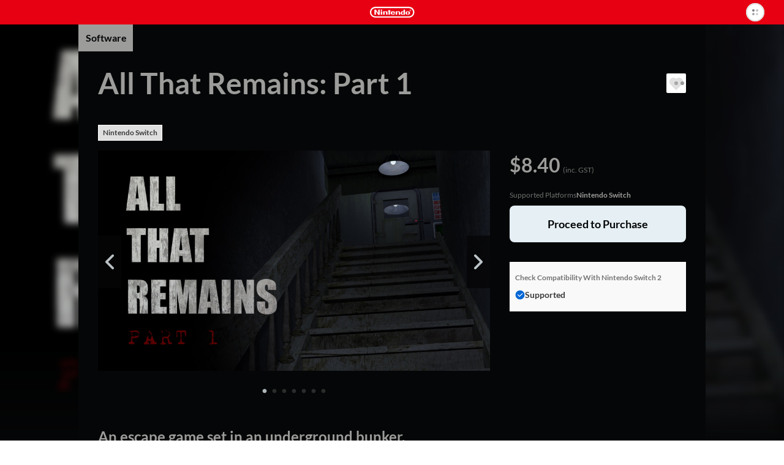

--- FILE ---
content_type: text/html; charset=utf-8
request_url: https://ec.nintendo.com/AU/en/titles/70010000070014
body_size: 17694
content:
<!DOCTYPE html>
<html lang="en">
  <script>
    /*!
     * License List
     *  https://ec.nintendo.com/license/c/3rdpartylicenses-long.txt
     */
</script>

  <head
    prefix="og: http://ogp.me/ns# fb: http://ogp.me/ns/fb# product: http://ogp.me/ns/product#"
  >
    <meta charset="utf-8" />
<meta name="viewport" content="width=device-width" />
<meta name="format-detection" content="telephone=no" />
<meta name='theme-color' content='#e60012' />
 <script>
    (function () {
        var userAgent = navigator.userAgent.toLocaleLowerCase();

        if (userAgent.indexOf('msie') >= 0 || userAgent.indexOf('trident') >= 0) {
            location.href = '/browser_unsupported';
        }
    })();
</script> <!-- Google Tag Manager -->
<script>
  const isRegionUsaByPathname = (pathname) => {
    const countriesOfRegionUsa = [
      'AR',
      'BR',
      'CA',
      'CL',
      'CO',
      'MX',
      'PE',
      'US',
    ]

    return countriesOfRegionUsa.some(countryCode => pathname.startsWith(`/${countryCode}`))
  }

  // NOTE: USAリージョンの場合は、nclood のスクリプトから GTM を読み込む
  if (!isRegionUsaByPathname(window.location.pathname)) {
    (function (w, d, s, l, i) {
      w[l] = w[l] || []; w[l].push({
        'gtm.start':
          new Date().getTime(), event: 'gtm.js'
      }); var f = d.getElementsByTagName(s)[0],
        j = d.createElement(s), dl = l != 'dataLayer' ? '&l=' + l : ''; j.async = true; j.src =
          'https://www.googletagmanager.com/gtm.js?id=' + i + dl; f.parentNode.insertBefore(j, f);
    })(window, document, 'script', 'dataLayer', 'GTM-T4M5X4X');
  }
</script>
<!-- End Google Tag Manager -->

    <meta name="description" content="An escape game set in an underground bunker." />
    <meta
      property="og:title"
      content="All That Remains: Part 1 / eShop Download / Nintendo eShop"
    />
    <meta property="og:type" content="article" />
    <meta
      property="og:url"
      content="https://ec.nintendo.com/AU/en/titles/70010000070014"
    />
    <meta property="og:image" content="https://img-eshop.cdn.nintendo.net/i/3b244a475a4ea81c3c6b5d0b4e7cdbe8578e2cfc48c7400c97f9cba17e252900.jpg" />
    <meta
      property="og:site_name"
      content="Nintendo website"
    />
    <meta property="og:description" content="An escape game set in an underground bunker." />
    <meta property="og:locale" content="en_AU" />
    <meta property="twitter:card" content="summary_large_image" />
    <meta property="twitter:site" content="@Nintendo" />
    <meta property="twitter:creator" content="@Nintendo" />
    <meta
      property="twitter:title"
      content="All That Remains: Part 1 / eShop Download / Nintendo eShop"
    />
    <meta property="twitter:description" content="An escape game set in an underground bunker." />
    <meta property="twitter:image:src" content="https://img-eshop.cdn.nintendo.net/i/3b244a475a4ea81c3c6b5d0b4e7cdbe8578e2cfc48c7400c97f9cba17e252900.jpg" />
    <meta name="search.name" content="All That Remains: Part 1" />
    <meta name="search.platform" content="HAC" />
    <meta name="search.publisher" content="Glitch Games" />
    <meta name="search.thumbnail" content="https://img-eshop.cdn.nintendo.net/i/3b244a475a4ea81c3c6b5d0b4e7cdbe8578e2cfc48c7400c97f9cba17e252900.jpg" />
    <title>All That Remains: Part 1 / eShop Download / Nintendo eShop</title>
    <link
      rel="stylesheet"
      type="text/css"
      href="https://cdn.jsdelivr.net/jquery.slick/1.6.0/slick.css"
    />
    <link
      rel="stylesheet"
      type="text/css"
      href="https://cdn.jsdelivr.net/jquery.slick/1.6.0/slick-theme.css"
    />
    <link
      rel="stylesheet"
      href="https://alps.cdn.nintendo.net/v1/css/alps.css?v=5a69c5ae5b59a6cd322be76c726fe62a87148913578cbeec6cbaed85033c1b24"
    />
    <link href="/c/css/style.css?v=5a69c5ae5b59a6cd322be76c726fe62a87148913578cbeec6cbaed85033c1b24" rel="stylesheet">
 <script type="text/javascript">
!function(t,e){if(void 0===e[t]){e[t]=function(){e[t].clients.push(this),this._init=[Array.prototype.slice.call(arguments)]},e[t].clients=[];for(var r=function(t){return function(){return this["_"+t]=this["_"+t]||[],this["_"+t].push(Array.prototype.slice.call(arguments)),this}},s=["addRecord","fetchGlobalID","set","trackEvent","trackPageview","trackClicks","ready"],a=0;a<s.length;a++){var c=s[a];e[t].prototype[c]=r(c)}var n=document.createElement("script");n.type="text/javascript",n.async=!0,n.src=("https:"===document.location.protocol?"https:":"http:")+"//cdn.treasuredata.com/sdk/1.9.2/td.min.js";var i=document.getElementsByTagName("script")[0];i.parentNode.insertBefore(n,i)}}("Treasure",this);
</script>


    <script>
      var NXSTORE = NXSTORE || {};
      NXSTORE.titleDetail = NXSTORE.titleDetail || {};
      NXSTORE.titleDetail.jsonData = {"applications":[{"id":"010040901b5c8000"}],"catch_copy":"An escape game set in an underground bunker.","cloud_backup_type":"supported","consumables":[],"content_type":"title","copyright_text":"2012-2023 Glitch Games Ltd","courses":[],"demos":[],"description":"“Duncan Price is paranoid” they used to say. He’s just a “local nut” they said. They used to say a lot of things about him. Now they don’t say anything. Because they’re dead.\n\nWaking up in what appears to be his father’s old bunker, Campbell Price is confused. Last night was pretty crazy, but not THAT crazy. How did he end up here?\n\nHearing a familiar voice over a 2-way radio, your sister says you’ve been put in the bunker for your own safety.\n\nFearing for your sister’s life, who has also been locked up for her protection, you must escape the bunker and find her before it’s too late.\n\nBefore you’re … all that remains.\n\nFeatures:\n\n* A first person point and click adventure game.\n* Localised into English ( both British and American ), French, Italian, German, and Spanish.\n* Trademark Glitch humour and puzzles that will leave you screaming at us.\n• Beautiful soundtrack perfectly suited to this bizarre world.\n* The Glitch Camera to help you solve puzzles and keep track of clues.\n* Lots of clues to find and puzzles to solve.\n* Plenty of items to collect and fiendishly clever puzzles to solve!\n* Loads of items to find and use!\n* Clues to find and puzzles to solve!\n* Auto-save feature, never lose your progress again!\n\n–\n\nGlitch Games is a tiny independent ‘studio’ from the UK.\n","ex_membership_free":false,"features":[],"formal_name":"All That Remains: Part 1","genre":"Puzzle / Adventure","has_aoc":false,"hero_banner_url":"https://img-eshop.cdn.nintendo.net/i/3b244a475a4ea81c3c6b5d0b4e7cdbe8578e2cfc48c7400c97f9cba17e252900.jpg","id":70010000070014,"in_app_purchase":false,"included_bundles":[],"included_pretickets":[],"included_pt_right_ids":[],"is_new":false,"is_special_trial":false,"languages":[{"iso_code":"en","name":"English"},{"iso_code":"es","name":"Spanish"},{"iso_code":"fr","name":"French"},{"iso_code":"de","name":"German"},{"iso_code":"it","name":"Italian"}],"label_platform":"HAC","membership_required":false,"movies":[],"network_feature_description":"This software supports the following:\n- Touch screen","notices":[],"platform":{"id":2001,"name":"Nintendo Switch"},"play_styles":[{"id":60,"name":"TV_MODE"},{"id":61,"name":"TABLETOP_MODE"},{"id":62,"name":"HANDHELD_MODE"}],"player_number":{"offline_max":1,"offline_min":1},"public_status":"public","publisher":{"id":4178,"name":"Glitch Games"},"rating_info":{"content_descriptors":[{"id":46,"name":"Mild Coarse Language","type":"descriptor"},{"id":50,"name":"Mild Drug References","type":"descriptor"},{"id":65,"name":"Mild Themes","type":"descriptor"},{"id":74,"name":"Scary Scenes","type":"descriptor"}],"rating":{"age":8,"id":2,"image_url":"https://img-eshop.cdn.nintendo.net/i/4c8ffbd3ed5a91c9b0ebff2a5188bef91d1be9181fafcb6e91b751913da9e0ab.jpg","name":"PG","provisional":false,"svg_image_url":"https://img-eshop.cdn.nintendo.net/i/5870c8a3788fb791ec24f55afffcd78dd8c66e382e01befd6a76e90aee350996.svg"},"rating_system":{"id":308,"name":"COB"}},"release_date_on_eshop":"2023-09-14","rom_size_infos":[{"platform":"HAC","total_rom_size":401604608,"estimated_rom_size":419430400},{"platform":"BEE","total_rom_size":401604608}],"screenshots":[{"images":[{"url":"https://img-eshop.cdn.nintendo.net/i/8f3e8a5211521a0a0e10110e08c60378efe3091d2eafabfd5e8809f25867c13a.jpg"}]},{"images":[{"url":"https://img-eshop.cdn.nintendo.net/i/4fd8796964b448e2f62bf49a07b9d61fec0f5cfb19fa79087c2348147ec91555.jpg"}]},{"images":[{"url":"https://img-eshop.cdn.nintendo.net/i/a7b2453562d71931d83ba360de5b7721dcca5f47aa496a2e52a8ffb73e793a82.jpg"}]},{"images":[{"url":"https://img-eshop.cdn.nintendo.net/i/d876d6c22939fbbf604a6d61168cb1e8c52eb7eeccacc48e4c8fed84e587ebca.jpg"}]},{"images":[{"url":"https://img-eshop.cdn.nintendo.net/i/f7c9121a87af7d0f79fd5b3e36e744d9cd7942d21433e38dac8ecf23131318b4.jpg"}]},{"images":[{"url":"https://img-eshop.cdn.nintendo.net/i/bbd3fc5d8ac28d6b055892c1c5a4916998880a6175173db6a9f83b0bc6a172d4.jpg"}]}],"target_titles":[],"rights":[{"title_id":"010040901b5c8000","new_key021":true,"new_key022":true}],"tags":[{"sub_category":{"name":"ELEMENT","category_id":"2"}},{"sub_category":{"name":"Adventure","category_id":"1"}}],"dominant_colors":["050607","9c9c9a","e6f0f4"],"supported_features":{"game_share_online":false,"game_share_local":false,"game_chat_link":false}};
      NXSTORE.titleDetail.aocList = {"contents":[],"length":0,"offset":0,"total":0};
      NXSTORE.titleDetail.includedBundles = null;
      NXSTORE.titleDetail.relatedContents = null;
      NXSTORE.titleDetail.heroBannerImageUrl = "https://img-eshop.cdn.nintendo.net/i/3b244a475a4ea81c3c6b5d0b4e7cdbe8578e2cfc48c7400c97f9cba17e252900.jpg";
      NXSTORE.titleDetail.upgradeInfo = null;
      NXSTORE.dominantColors = ["050607","9c9c9a","e6f0f4"];
      NXSTORE.myNintendoBaseUrl = "https://my.nintendo.com/";
      NXSTORE.sentryDsn = "";
      NXSTORE.env = "lp1";
      NXSTORE.translate = {"error":{"general-purpose2":"A communication error has occurred.<br>Please try again later."},"global":{"OK":"OK","about_subscription":"About Automatic Renewal","about_upgrade":"About {{upgrade}}s","additional_purchase":"Purchase","aoc":"Downloadable Content","bundles":{"aoc_aoc":"Downloadable Content","multi_title":"Software","title_aoc":"Software and Downloadable Content","title_consumable":"Software and In-Game Items"},"cancel":"Cancel","cancel_pre_order":"Cancel Pre-Order","close":"Close","cloud_backup":{"addition":{"no_save_data":"This software does not use save data.","original_server":"This software stores save data on its own server."},"undecided":"Support status pending"},"consumable":"In-Game Items","consumable_list":"In-Game Items","date_tbd":"TBD","date_yyyy":"{{yyyy}}","date_yyyy_mm":"{{mm}}/{{yyyy}}","date_yyyy_mm_dd":"{{dd}}/{{mm}}/{{yyyy}}","date_yyyy_mm_dd_hh_mi":"{{dd}}/{{mm}}/{{yyyy}} {{hh}}:{{mi}}","demo_download":"Download Demo","download":"Download","downloaded":"Downloaded","external_link":"skip_translation","free":"FREE","free_pre_order":"Free Pre-Order","game_share":"GameShare","game_share_local":"With local users","game_share_online":"With users in a GameChat session","gold_point":{"extra_way_fixed_mark":" + ","extra_way_times_mark":" × ","name":"Gold Points"},"hac_version":"Nintendo Switch software","inc_tax":" (inc. VAT)","inc_tax_au":" (inc. GST)","lend_for_family":"Family Group Lending","limit":{"time":{"day_running":"{{dd}}‑day","days_running":"{{dd}}‑day","md":"{{months}} ({{days}})","md_every":"{{months}} (every {{days}})"},"time_day":"{{dd}} day","time_days":"{{dd}} days","time_month":"{{MM}} month","time_months":"{{MM}} months"},"login":"Sign in","login_or_register":"Sign In/Create Account","membership":{"auto_unsubscribe_guide":{"attention":"If multiple users with automatic renewal active for Nintendo Switch Online memberships join the same family group, automatic renewal will be terminated as displayed above.<br>If multiple members of a family group have automatic renewal active for the same type of family membership, automatic renewal will be terminated for the user whose membership expires soonest.<br>Automatic renewal will be terminated on the expiry date of the affected membership.","description":"If you or a member of your family group purchases or redeems a new membership while automatic renewal is active for an existing membership or memberships, automatic renewal will be terminated for the unnecessary memberships.","ex_family_plan":{"description":"Automatic renewal may be terminated for the following:<br><br>・ Nintendo Switch Online individual membership<br>・ Family group members' Nintendo Switch Online individual memberships<br>・ Nintendo Switch Online + Expansion Pack individual membership<br>・ Family group members' Nintendo Switch Online + Expansion Pack individual memberships<br>・ Nintendo Switch Online family membership<br>・ Family group members' Nintendo Switch Online family memberships","title":"If the membership to be purchased/redeemed is a Nintendo Switch Online + Expansion Pack family membership"},"ex_individual_plan":{"description":"Automatic renewal may be terminated for the following:<br><br>・ Nintendo Switch Online individual membership","title":"If the membership to be purchased/redeemed is a Nintendo Switch Online + Expansion Pack individual membership"},"family_plan":{"description":"Automatic renewal may be terminated for the following:<br><br>・ Nintendo Switch Online individual membership<br>・ Family group members' Nintendo Switch Online individual memberships<br>・ Family group members' Nintendo Switch Online + Expansion Pack individual memberships","title":"If the membership to be purchased/redeemed is a Nintendo Switch Online family membership"},"title":"Terminating Automatic Renewal"},"can_not_purchase_under_18":"Family memberships cannot be purchased by Nintendo Accounts under the age of 18.","exclusive_content":"Nintendo Switch Online exclusive content","family_member":"Family Group Member","for_phrase":{"ex_individual_plan":"Nintendo Switch Online + Expansion Pack individual membership","family_plan":"Nintendo Switch Online family membership","individual_plan":"Nintendo Switch Online individual membership"},"free_trial":"Free Trial","individual_free_trial":"Free {{period}} trial","individual_trial_plan":"Nintendo Switch Online Individual Membership (Free Trial)","link_to_detail":"About Nintendo Switch Online","monthly_price_notice":"(Based on non-discounted product price.)"},"membership_only":"Nintendo Switch Online exclusive content","membership_only_aus":"Nintendo Switch Online members only","membership_privilege":"Exclusive Offer for Members","monthly_price":"Equivalent to: {{price}}/month","new_purchase":"Purchase","next":"Next","no":"No","nso_logo_alt":"Nintendo Switch Online exclusive content","nx_play_style":{"handheld":"Handheld mode","tabletop":"Tabletop mode","tv":"TV mode"},"off_discount_rate":"{{discount_rate}}% OFF","open":"skip_translation","other_user":"Other users","part_of_item_set_contents":"part of the content included in this bundle","planned_as_free":"Upcoming Free Download","platform":{"bee":"Nintendo Switch 2","switch":"Nintendo Switch"},"pre_order":"Pre-order","pre_order_about":{"title":"About Pre-Orders"},"pre_ordered":"Pre-Ordered","prev":"skip_translation","proceed_to_pre_order":"Proceed to Pre-Order","proceed_to_purchase":"Proceed to Purchase","proceed_to_purchase_preticket":"Proceed to Purchase","proceed_to_redeem":"Proceed","proceed_to_redeem_with_preticket":"Proceed","purchase_status":{"not_released":"Not yet released","preorder":"Pre-order","purchased":"Purchased"},"related_contents":"Related Products","scheduled_delivery_date":{"label":"Planned release date: "},"scheduled_order_rating_message":"","set_contents":"Bundle Contents","subscription_minutely":"Time-Based","supported":"Supported","supported_title_below":"Supported for the below software","ticket":"Passes","ticket_list":"List of Passes","time_day":"{{dd}} day","time_days":"{{dd}} days","time_every":"every {{time}}","time_hour":"{{hh}} hour","time_hours":"{{hh}} hours","time_minute":"{{mm}} minute","time_minutes":"{{mm}} minutes","time_period_d":"{{days}}","time_period_dhm":"{{days}} {{hours}} {{minutes}}","time_period_h":"{{hours}}","time_period_m":"{{minutes}}","title":"Software","title_required":"{{title.name}} is required to use this product.","title_required_one_of":"One of the following software titles is required to use this product.","under_subscription":"Set for Automatic Renewal","unsupported":"Not supported","upcoming":"Upcoming","upcoming_date":"Planned release date: ","upcoming_date_aus":"Planned Release Date","upgrade":"Upgrade","upgrade_dlc":"upgrade pack","upgrade_version":"Nintendo Switch 2 Edition","yes":"Yes","you":"You"},"legal":{"ar_tax_notice_short":"","class2_rating_message":""},"notice":{"pre_order":{"preticket":{"valid_period_notice":"A voucher can only be used for a pre-order if the expiry date for the voucher is after the release date for the product."}},"spec":{"com":{"epilepsy":"","for_safe_use":{"body":"","link":""},"scheduled_order_message":"Depending on when a pre-order is made, it may be the case that information such as the age rating and required space for the software is not yet available or final.<br><br>If the final age rating does not match the set Parental Controls on the payment and download date, Nintendo will cancel the pre-order.<br><br>If spending restrictions in the Nintendo Account Parental Controls settings were not applied or were temporarily disabled at the time of pre-order, then payment for pre-ordered products will not be prevented even if spending restrictions settings are changed, newly applied or reapplied before the payment and download date for the pre-order. If you would like to make sure that payment for a pre-order is not processed, you must manually cancel the pre-order before the payment and download date. Pre-orders can be cancelled from Pre-Orders in Funds and Payment Methods in the Nintendo Account settings for the account that was used to place the pre-order.","tarde":""}},"subscription":{"minutely_description":"Automatic renewal for this product is time-based."},"upgrade":{"about_upgrade_description":"If you have either the game card for the {{hac_version}} or the digital version of a game and the {{upgrade_dlc}} for that game, you'll be able to play the {{upgrade_version}}.","how_to_use_upgrade_dlc":"In order to use the {{upgrade_dlc}} to play the {{upgrade_version}} of a game, you'll need a {{bee}} console with either the game card or a digital copy of the {{hac_version}}.","if_have":"If You Have the Nintendo Switch Software","if_not_have":"If You Don't Have the Nintendo Switch Software","if_not_have_description":"You will need to purchase the {{upgrade_version}}, which includes both the {{hac_version}} and the {{upgrade_dlc}}.","should_purchase_depends_on_whether_have_nx_soft_or_not":"What you need in order to play the {{upgrade_version}} of a game will change depending on whether you already have the {{hac_version}}.","what_is_upgrade":"About {{upgrade}}s"}},"page":{"age-gate":{"error":{"prohibit":{"description":"This information cannot be displayed because it includes content that is not appropriate for users under the age of 18.","header":"You are not eligible to view this information."}},"question":"","question_description":""},"aoc_list":{"aoc_list":"Downloadable Content"},"compatibility":{"check_status_on_platform":"Check Compatibility With {{platform}}"},"consumable":{"already_received":"Received","end_datetime":"Available until {{dd}}/{{mm}}/{{yyyy}}","my_purchasable_count":"({{count}} remaining)","purchase_limit":"Can only be purchased {{count}} time(s)","receive":"Receive Content","sold_again":"Products that are only available for a limited time or that can only be purchased a certain number of times may become available again at a later date."},"membership":{"consumable":{"subscription_required":"A paid membership to Nintendo Switch Online is required to receive this content. It cannot be received during a free trial of Nintendo Switch Online."}},"membership_plan":{"about_automatic_renewal_link":"","about_cancel":"","attention_free_trial_usa":"Credit card or PayPal information is required to start a free trial.","attention_free_trial_usa_no_paypal":"Credit card information is required to start a free trial.","auto_subscription_guide":"If you purchase a Nintendo Switch Online membership, automatic renewal will be activated with the same validity period as the membership.","auto_subscription_guide_with_detail":"If you purchase a Nintendo Switch Online membership, automatic renewal will be activated with the same validity period as the membership. View the bottom of this page for more information.","auto_subscription_guide_with_detail_eur":"If you purchase a Nintendo Switch Online membership, you can activate automatic renewal with the same validity period as the membership. View the bottom of this page for more information.","deduction_guide":{"under_subscription_to_ex_individual_plan":"If you purchase this membership, you authorise Nintendo to amend your Nintendo Switch Online + Expansion Pack individual membership. For this amendment, you will receive a discount determined by the number of remaining days of your Nintendo Switch Online + Expansion Pack individual membership <span class=\"f-price-value\">({{price}}/{{days}})</span>, up to the price of this membership.* After your purchase, your Nintendo Switch Online + Expansion Pack individual membership will expire.<br><br>*For some currencies (DKK, SEK, NOK), the discount is calculated based on a period of multiple days. For these currencies, in cases where the remaining number of days for your Nintendo Switch Online + Expansion Pack individual membership is not evenly divisible by the number of days used to calculate the discount, any remainder will be rounded down.","under_subscription_to_family_plan":"If you purchase this membership, you authorise Nintendo to amend your Nintendo Switch Online family membership. For this amendment, you will receive a discount determined by the number of remaining days of your Nintendo Switch Online family membership <span class=\"f-price-value\">({{price}}/{{days}})</span>, up to the price of this membership.* After your purchase, your Nintendo Switch Online family membership will expire.<br><br>*For some currencies (DKK, SEK, NOK), the discount is calculated based on a period of multiple days. For these currencies, in cases where the remaining number of days for your Nintendo Switch Online family membership is not evenly divisible by the number of days used to calculate the discount, any remainder will be rounded down.","under_subscription_to_individual_plan":"If you purchase this membership, you authorise Nintendo to amend your Nintendo Switch Online individual membership. For this amendment, you will receive a discount determined by the number of remaining days of your Nintendo Switch Online individual membership <span class=\"f-price-value\">({{price}}/{{days}})</span>, up to the price of this membership.* After your purchase, your Nintendo Switch Online individual membership will expire.<br><br>*For some currencies (DKK, SEK, NOK), the discount is calculated based on a period of multiple days. For these currencies, in cases where the remaining number of days for your Nintendo Switch Online individual membership is not evenly divisible by the number of days used to calculate the discount, any remainder will be rounded down.","under_subscription_to_individual_plan_and_ex_individual_plan":"You have both a Nintendo Switch Online individual membership and a Nintendo Switch Online + Expansion Pack individual membership. If you purchase this membership, you authorise Nintendo to amend your {{plan}}. For this amendment, you will receive a discount determined by the higher total of the number of remaining days of your {{plan}} <span class=\"f-price-value\">({{price}}/{{days}})</span>, up to the price of this membership.* After your purchase, your {{plan}} will expire.<br><br>*For some currencies (DKK, SEK, NOK), the discount is calculated based on a period of multiple days. For these currencies, in cases where the remaining number of days for your {{plan}} is not evenly divisible by the number of days used to calculate the discount, any remainder will be rounded down.","under_subscription_to_individual_plan_and_family_plan":"You have both a Nintendo Switch Online individual membership and a Nintendo Switch Online family membership. If you purchase this membership, you authorise Nintendo to amend your {{plan}}. For this amendment, you will receive a discount determined by the higher total of the number of remaining days of your {{plan}} <span class=\"f-price-value\">({{price}}/{{days}})</span>, up to the price of this membership.* After your purchase, your {{plan}} will expire.<br><br>*For some currencies (DKK, SEK, NOK), the discount is calculated based on a period of multiple days. For these currencies, in cases where the remaining number of days for your {{plan}} is not evenly divisible by the number of days used to calculate the discount, any remainder will be rounded down."},"deduction_guide_detail_eur":{"description":"If you have a Nintendo Switch Online individual membership and purchase a Nintendo Switch Online family membership, a Nintendo Switch Online + Expansion Pack individual membership or a Nintendo Switch Online + Expansion Pack family membership, you authorise Nintendo to amend your Nintendo Switch Online individual membership. For this amendment, you will receive a discount determined by the number of remaining days of your Nintendo Switch Online individual membership <span class=\"f-price-value\">({{individualPlanDeductionPrice}}/{{individualPlanDeductionDays}})</span>, up to the price of the membership you are purchasing.* After your purchase, your existing membership will expire.<br><br>If you have a Nintendo Switch Online family membership and purchase a Nintendo Switch Online + Expansion Pack family membership, you authorise Nintendo to amend your Nintendo Switch Online family membership. For this amendment, you will receive a discount determined by the number of remaining days of your Nintendo Switch Online family membership <span class=\"f-price-value\">({{familyPlanDeductionPrice}}/{{familyPlanDeductionDays}})</span>, up to the price of the membership you are purchasing.* After your purchase, your existing membership will expire.<br><br>If you have a Nintendo Switch Online + Expansion Pack individual membership and purchase a Nintendo Switch Online + Expansion Pack family membership, you authorise Nintendo to amend your Nintendo Switch Online + Expansion Pack individual membership. For this amendment, you will receive a discount determined by the number of remaining days of your Nintendo Switch Online + Expansion Pack individual membership <span class=\"f-price-value\">({{exIndividualPlanDeductionPrice}}/{{exIndividualPlanDeductionDays}})</span>, up to the price of the membership you are purchasing.* After your purchase, your existing membership will expire.<br><br>*For some currencies (DKK, SEK, NOK), the discount is calculated based on a period of multiple days. For these currencies, in cases where the remaining number of days for your existing membership is not evenly divisible by the number of days used to calculate the discount, any remainder will be rounded down.","title":"About discounts when changing memberships"},"disallowed_purchase":{"family_member_under_subscription_to_ex_family_plan":"A member of your family group already has a Nintendo Switch Online + Expansion Pack family membership, so you cannot purchase this membership.","family_member_under_subscription_to_family_plan":"A member of your family group already has a Nintendo Switch Online family membership or Nintendo Switch Online + Expansion Pack family membership, so you cannot purchase this membership.","under_subscription_to_ex_family_plan":"You already have a Nintendo Switch Online + Expansion Pack family membership, so you cannot purchase this membership.","under_subscription_to_ex_individual_plan":"You already have a Nintendo Switch Online + Expansion Pack individual membership, so you cannot purchase this membership.","under_subscription_to_family_plan":"You already have a Nintendo Switch Online family membership or Nintendo Switch Online + Expansion Pack family membership, so you cannot purchase this membership."},"disclaimer":"Once you have purchased or redeemed a membership, you can start using it immediately. The validity period of your membership will be extended if you purchase or redeem a new membership before it expires.","family_plan":{"guide":"All of the members of your Nintendo Account family group can use Nintendo Switch Online. If you have a Nintendo Switch Online + Expansion Pack membership, all of the members of your family group will be able to use Nintendo Switch Online + Expansion Pack.","purchase_guide":"","purchase_guide_with_detail":"","purchase_guide_with_detail_no_paypal":""},"free_trial_already_used":"You have already used your free trial.","free_trial_description":"You can try out Nintendo Switch Online, which gives you access to online play, a growing library of classic games and more, with a free {{period}} trial.","free_trial_description_with_subscription":"Once your free {{days}} trial is over, your membership will be renewed via the automatic purchase of an individual {{price}}/{{period}} membership. If you do not wish to purchase a membership, you can terminate automatic renewal during the free trial and will not be charged.","free_trial_description_with_subscription_eur":"skip_translation","free_trial_under_subscription_to_individual_plan":"Cannot be used while you have an active individual membership.","guidance_to_deduction_guide_detail_eur":"If you change to a new membership after purchasing another membership, you may receive a discount when the change comes into effect.<br>More information on discounts is available via <a href=\"#DeductionGuideDetail\" class=\"f-link-in-page\"><svg class=\"f-icon--pagelink\" aria-hidden=\"true\"><use xlink:href=\"/c/svg/icons.svg#pagelink\"></use></svg>About discounts when changing memberships</a> at the bottom of this page.","link_to_family_setting":"Family Group Settings","link_to_redeem_form":"Redeem Code","plan_under_subscription":"Membership Details","redeem_guide":"You can redeem a Nintendo Switch Online membership code here.","redeem_header":"Redeem Code","redeem_subscription_guide":"For more details on the automatic renewal settings for your code, please make sure to check the back of the Nintendo Switch Online membership card that you obtained.","redeem_subscription_guide_eur":"If you redeem a code for a Nintendo Switch Online membership, you can activate automatic renewal with the same validity period as the membership. View the bottom of this page for more information.","ticket_limit_attention":"You cannot purchase this because it would exceed the maximum possible validity period."},"my_rights":{"expiration_date":"Expiry Date","next_contract_update_time":"Date of automatic renewal","no_membership":"No Membership"},"payment_confirm_aoc":{"about_cancel":"Content not playable before the release date. The payment is taken directly upon purchase.","about_cancel_pre_order":"","about_release_date":""},"payment_confirm_nso_subscription":{"deactive_description":"You can terminate automatic renewal by selecting \"Terminate automatic renewal\" in Nintendo Switch Online in your Nintendo Account settings at any time up to 48 hours prior to the end of the then-current period.<br>Automatic renewal and payment will take place not earlier than 48 hours prior to the end of the then-current period.<br>You can also check the deadline to terminate automatic renewal via Nintendo Switch Online in your Nintendo Account settings.","deactive_description_eur":"You can terminate automatic renewal by selecting \"Terminate automatic renewal\" in Nintendo Switch Online in your Nintendo Account settings at any time up to 48 hours prior to the end of the then-current period.<br>Automatic renewal and payment will take place not earlier than 48 hours prior to the end of the then-current period.<br>You can also check the deadline to terminate automatic renewal via Nintendo Switch Online in your Nintendo Account settings.","how_to_deactive":"You can terminate automatic renewal by selecting \"Terminate automatic renewal\" in Nintendo Switch Online in your Nintendo Account settings.","settling_day_description":"skip_translation","settling_insufficient":"skip_translation"},"payment_confirm_subscription":{"about_deactive":"About Termination of Automatic Renewal","about_payment":"Duration and Payment Method for Automatic Renewal","additional":"Additional Information","change_country_attention":"Please note that you cannot change the country/region setting for your Nintendo Account if automatic renewal is enabled. In order to change the country/region setting, you must first terminate all automatic renewals.","change_subscription_attention":"skip_translation","deactive_attention":"Automatic renewal will be terminated if you have insufficient funds and no payment method set for automatic renewal at the time of automatic renewal or if payment is unsuccessful for any other reason. Automatic renewal will also be terminated if you have a set payment method but have selected the \"Funds Only\" payment option and have insufficient funds at the time of automatic renewal.","deactive_step":"How to Terminate Automatic Renewal","how_to_change_payment":"skip_translation","mail_attention":"Receipts and any other notices regarding your automatic renewal will be sent to the email address registered to your Nintendo Account.<br><br>The automatic renewal feature is unavailable for Nintendo Accounts under the age of 18.","mail_attention_aus":"Receipts and any other notices regarding your automatic renewal will be sent to the email address registered to your Nintendo Account.<br><br>The automatic renewal feature of Nintendo Switch Online is unavailable for Nintendo Accounts under the age of 18. Unless otherwise specified, the automatic renewal feature of other passes is unavailable for Nintendo Accounts under the age of 18 except by using Nintendo eShop funds.","payment_attention":"skip_translation","payment_attention_eur":"skip_translation","settling_day_attention":"skip_translation"},"payment_ticket_exist":{"limit_datetime":"Valid until {{dd}}/{{mm}}/{{yyyy}} {{hh}}:{{mi}}","subscription":"Set for automatic renewal.","ticket_no_result":"You do not currently have any passes.","ticket_possessed":"Pass Duration"},"prepurchase":{"about_cancel_ticket":"The payment is taken directly upon purchase.<br>No refunds or cancellations will be possible after purchase.<br><br>Once purchased, passes can be activated using a supported software title.<br>Unactivated passes will be activated automatically 150 days after purchase.<br><br>The validity period of your current pass will be extended automatically if you buy a new pass before it expires.","about_cancel_ticket_aus":"The payment is taken directly upon purchase.<br><br>Once purchased, passes can be activated using a supported software title.<br>Unactivated passes will be activated automatically 150 days after purchase.<br><br>The validity period of your current pass will be extended automatically if you buy a new pass before it expires.","free_download":"Free Download","not_already_owned_or_pre_ordered_upgrade_dlc":{"guide_to_buy_upgrade_dlc":"If you purchase the {{upgrade_dlc}} for this software, you'll be able to play the {{upgrade_version}}."},"purchase_in_app":"In-Game Purchases"},"preticket":{"about_target_list_notice":"The software titles available via voucher may change.","added_fees_notice":"A paid membership to Nintendo Switch Online for your Nintendo Account is required to purchase and use Nintendo Switch Game Vouchers. You can view Nintendo Switch Online membership options <a href=\"https://ec.nintendo.com/{{country}}/{{language}}/membership\">here</a>.","disclaimer":"If you change the country/region setting for your Nintendo Account, any vouchers you have may become unusable. Changing your country/region setting back to the setting you had when you purchased the vouchers will render them usable again as long as they are still within their validity period and as long as you still have an active membership to Nintendo Switch Online for your Nintendo Account. Redeeming Nintendo Switch Game Vouchers may be restricted if age-based purchasing restrictions are enabled in the Nintendo Account Parental Controls settings. You can have a maximum of {{num}} Nintendo Switch Game Vouchers at a time.","planned_list":"Vouchers will be redeemable for these titles soon:","purchase_notice":"A paid membership to Nintendo Switch Online for your Nintendo Account is required to purchase Nintendo Switch Game Vouchers.","target_list":"Vouchers are redeemable for these titles now:","target_titles":"Software Available via Voucher","use_expiration_limit":"Vouchers are valid for {{months}} ({{days}}) from the time of purchase.","use_expiration_limit_label":"Validity Period","use_ticket_notice":"In order to redeem Nintendo Switch Game Vouchers for software, you need to have a paid membership to Nintendo Switch Online for your Nintendo Account and have access to an internet connection."},"product_detail":{"aoc":{"confirm_bundle":"Please check the bundle contents."},"aoc_list_area":{"content_link":"View list","total_number":"{{total}} items in total"},"attention_cloud_backup":{"message":"A paid membership to Nintendo Switch Online is required to use the Save Data Cloud."},"attention_size":{"message":"More or less free space than is indicated here may be required in order to install products that have been downloaded to the console.<br>If there is not enough free space available, you can delete unnecessary software or insert a microSD card with enough space.<br>Note: {{bee}} is only compatible with microSD Express cards."},"back_to_preticket":"Return to the Nintendo Switch Game Voucher information page","back_to_upgrade_selection":"Return to Product Selection","bundle":{"attention_release_date":"The planned release date can be checked on the bundle contents page.","individual_purchase_total_price":"Total if purchased individually: {{price}}"},"check_status":"{{login}} and check membership status","country_diff":{"description":"Please change to the appropriate country/region to make purchases or check product information from that country/region.","header":"This page does not match the country/region setting for your account.","move_to_your_country_description":"You will be taken to a page that matches the country/region setting for your account.","reselect_country":"Change country/region","stay_here":"View page"},"course":{"attention_authority":{"only_you":"This pass can only be used by this user.","same_platform_users":"This pass can be used by any user on the pass-enabled console."},"attention_purchase":{"limit_ticket_term":"You cannot purchase a pass if the validity period would exceed {{days}} days when combined with your current pass."},"guide_to_login":"If you already have a pass, you can<br>{{login}} to check the details.","minutely":{"notice":"For more information about the use of automatic renewal, see <a href=\"https://ec.nintendo.com/AU/en/support/subscription\" target=\"_blank\">About Automatic Renewal</a>."},"notice":{"own_tickets_loading_failed":"Failed to load passes."},"term_of_use":"Validity Period"},"demo":{"device_link_not_done_error":"Before opening Nintendo eShop, you must first link your Nintendo Account to your console.","download_failed":"An error has occurred. Please try again later.","download_start_notice":"The download has started.<br>Progress can be checked on the console.","guide_to_support_page":"Details","no_autodownload_platform":"This product is not compatible with your current console(s)."},"description":{"description_by_publisher":"Product description provided by the publisher.","discount_term_notice":"Sale ends on {{dd}}/{{mm}}/{{yyyy}}.","header_about_changes_by_upgrade":"{{upgrade_version}} Features","header_addtional_info_accessories":"About Supported Controllers","header_addtional_info_misc":"About Using a {{bee}} Console to Play","header_addtional_info_network_features":"About Supported Features","header_addtional_info_player_number":"About the Number of Players","header_necessary_for_playing":"Required for Use","header_promotion":"Notices","header_publisher_promotion":"Notices from the Publisher","membership_discount_about_rate":"The discount rate is based on the regular price of the product, not taking other special offers or discounts into account.","membership_discount_term_notice":"If you have a paid Nintendo Switch Online membership, you can purchase select products for a special, members-only price until {{dd}}/{{mm}}/{{yyyy}}.","membership_extra_gp_limit":"If you have a paid Nintendo Switch Online membership, you can receive additional Gold Points until {{dd}}/{{mm}}/{{yyyy}}.","membership_more_extra_gp_limit":"If you have a paid Nintendo Switch Online membership, you can receive even more additional Gold Points until {{dd}}/{{mm}}/{{yyyy}}.","membership_privilege":"A paid membership to Nintendo Switch Online is required to download this product. It cannot be downloaded during a free trial of Nintendo Switch Online.","pre_order_message":"This product is available for pre-order. See below for more information about pre-orders.","term_extra_gp_limit":"You can receive additional Gold Points until {{dd}}/{{mm}}/{{yyyy}}."},"discount_message_aus":"original price","error":{"loading_failed":"Failed to load. Please try again."},"ex_membership_free_content_download_area":{"description":"Nintendo Switch Online + Expansion Pack members can use this product without purchasing it.","title":"Content for Nintendo Switch Online + Expansion Pack Members"},"freeplay":{"description":"Nintendo Switch Online members can download and play this software for free between {{playTermStart}} and {{playTermEnd}}.","title":"Game Trials"},"guide_for_user_purchased_hac_version":"For Users Who Have the {{hac_version}}","guide_to_aoc_list":"View all downloadable content","guide_to_join_membership":"View Membership Options","guide_to_select_product":"Please select a product.","if_membership":"Nintendo Switch Online members","included_bundles_list":{"header":"Bundles That Include This Product"},"item_word":"this product","membership_only_extra_gift_gp":"can receive up to {{value}} points!","notice":{"attention_for_using_game_chat":"The following are required in order to use GameChat:<br>・A paid Nintendo Switch Online membership (Welcome Offer: GameChat can be enjoyed for free until the end of March 2026. Afterwards, a Nintendo Switch Online membership will be required)<br>・Phone number verification<br>・Parental approval in the Nintendo Switch Parental Controls smart device app (for users under 16)<br>Further details about the requirements for using GameChat can be found at the website below.<br><a href=\"https://www.nintendo.com/au/support\" target=\"_blank\" rel=\"noopener noreferrer\" aria-label=\"(This is an external link)\" class=\"f-link-new-window external-link\"><svg class=\"f-icon--window-outline\" aria-hidden=\"true\"><use xlink:href=\"/c/svg/icons.svg#window-outline\"></use></svg>View GameChat Details</a>","attention_for_using_game_share":"A {{bee}} console is required to share software via GameShare. If you're using GameShare with local users, a GameShare invitation can also be accepted on a {{hac}} console.","attention_preorder":"The payment is taken directly upon purchase.","attention_preorder_aus":"The payment is taken directly upon purchase.","includes_nso_required_titles":"This product contains software that includes modes or features for which an internet connection and a paid membership to Nintendo Switch Online are required. Any online play modes require a paid membership to Nintendo Switch Online.","need_ex_membership":"A paid membership to Nintendo Switch Online + Expansion Pack is required to use this software.","need_membership":"A paid membership to Nintendo Switch Online is required to use this software.","supported_membership":"This software includes modes or features for which an internet connection and a paid membership to Nintendo Switch Online are required. Any online play modes require a paid membership to Nintendo Switch Online."},"preticket":{"bundle_notice":"You cannot redeem a Nintendo Switch Game Voucher for this bundle.","target_notice":"You can redeem a Nintendo Switch Game Voucher for {{item_word}}.","to_purchase":"Purchase Nintendo Switch Game Vouchers","view_list":"Check your existing Nintendo Switch Game Vouchers"},"proceed_to_detail":"Details","product_info":{"cloud_backup_subject":"Save Data Cloud","genre_subject":"Genre","local_player_number_subject":"Number of Players (Local Wireless)","offline_player_number_subject":"Number of Players","online_player_number_subject":"Number of Players (Online)","play_style_subject":"Supported Play Modes","player_number_fixed":"{{min}}","player_number_min":"{{min}} or more","player_number_range":"{{min}} - {{max}}","publisher_subject":"Publisher","rating_subject":"Age Rating","release_date_subject":"Release Date","required_size_subject":"Required Space","scheduled_required_size_subject":"Required Space (Estimated)","supported_languages_subject":"Supported Languages","supported_platforms_subject":"Supported Platforms"},"promotion":{"attention":{"link_to_membership_detail":"View Membership Options"}},"purchase_button":{"guide_to_target_device":"Please check on the {{platformNames}} console.","membership_previlege_attention":"This product is an exclusive offer for users with a paid membership to Nintendo Switch Online."},"refer_to_included_product_detail_page":"For details, please check the product information pages for the individual products included in the bundle.","related_contents":{"other_edition":"Other Versions of This Software","software_required_to_play":"Software Required to Use This Product"},"see_more":"View More","software_word":"Software","subscription":"Automatic Renewal","total_gift_gp":" (Total: {{value}})"},"quebec_promotion":{"error":{"prohibit":{"description":"This page cannot be displayed because it is only accessible to users aged 13 and over.","header":"You are not eligible to view this information."}}},"subscription_about":{"minutely":{"description":"Under automatic renewal, when a term is completed, the pass is automatically renewed at the same price for the same term as was initially agreed on for the pass. (However, upon separate notification at the time of initial purchase, automatic renewal may happen with a different term or a different price from the initial time. Moreover, special offers applied only to the initial term are not applied to payments for the next term or any following terms.)<br><br>If, while automatic renewal is active for a pass, you purchase another version of the same pass with a different automatic renewal term, the pass will be subsequently renewed with the same term as the new pass.<br><br>Please note that, while a pass is active, it may not be possible to buy the same pass again.","description_eur":"If you activate automatic renewal, when a term is completed, the pass is automatically renewed at the same price for the same term as was initially agreed on for the pass. (However, upon separate notification at the time of activating automatic renewal, automatic renewal may happen with a different term or a different price from the initial term. Moreover, special offers applied only to the initial term are not applied to payments for the next term or any following terms.)<br><br>If, while automatic renewal is active for a pass, you purchase another version of the same pass with a different automatic renewal term, the pass will be subsequently renewed with the same term as the new pass, provided that you activate automatic renewal for the new pass. If you do not activate automatic renewal for the new pass, the automatic renewal term of the previous pass will prevail.<br><br>Please note that, while a pass is active, it may not be possible to buy the same pass again."},"payment_description":"If automatic renewal is set for a pass, that pass will automatically renew for successive periods matching the regular original validity period of the pass until automatic renewal is terminated. The automatic renewal price per period is the same as the undiscounted price for the original period of the pass or shown on the details page for the pass. If you already have an ongoing validity period of an automatically renewing pass for a paid service and purchase in Nintendo eShop another automatically renewing pass for the same service, the renewal period and price will match the regular original validity period and automatic renewal price of the pass that was purchased last.<br>For each automatic renewal, the automatic renewal price will be deducted from your Nintendo eShop funds. If you do not have sufficient Nintendo eShop funds, the automatic renewal price will be charged to your credit card or the PayPal account registered to your Nintendo Account and set as the payment method for automatic renewal at the time automatic renewal takes place.<br>You can change your payment method for automatic renewal at any time from Funds and Payment Methods in your Nintendo Account settings.","payment_description_eur":"If you have activated automatic renewal for a pass, that pass will automatically renew for successive periods matching the regular original validity period of the pass until automatic renewal is terminated. The automatic renewal price per period is the same as the undiscounted price for the original period of the pass or shown on the details page for the pass. If you already have an ongoing validity period of an automatically renewing pass for a paid service and purchase in Nintendo eShop another automatically renewing pass for the same service, the renewal period and price will match the regular original validity period and automatic renewal price of the pass that was purchased last, provided that you activate automatic renewal for the new pass. If you do not activate automatic renewal for the new pass, the automatic renewal period of the previous pass will prevail.<br>For each automatic renewal, the automatic renewal price will be deducted from your Nintendo eShop funds. If you do not have sufficient Nintendo eShop funds, the automatic renewal price will be charged to your credit card or the PayPal account registered to your Nintendo Account and set as the payment method for automatic renewal at the time automatic renewal takes place.<br>You can change your payment method for automatic renewal at any time from Funds and Payment Methods in your Nintendo Account settings."},"wishlist":{"added_to_wishlist":"Added to your Wish List!","force_login":"You must be signed in to a Nintendo Account in order to use the Wish List feature.","removed_from_wishlist":"Removed from your Wish List."}},"potato":{"error":{"wishlist_limit_reached":"Your Wish List is full."}}};
      NXSTORE.countryInfo = {"isoCode":"AU","name":"Australia","region":"AUS","defaultLanguageCode":"en","languageSelectable":false,"maxCash":{"rawValue":"375","formattedValue":"$375.00","currency":"AUD"},"legalPaymentMessageRequired":false,"legalBusinessMessageRequired":false,"taxExcluded":false,"prepaidCardAvailable":true,"creditCardAvailable":true,"kakaoPayAvailable":false,"jcbSecurityCodeAvailable":false,"priceFormat":{"formats":{"formats":[{"digit":"#","format":"#,###,###,###.##"}],"patternId":"2"},"negativePrefix":"-$","negativeSuffix":"","positivePrefix":"$","positiveSuffix":""},"availableLanguageCodes":["en"],"taxFreeCountry":false,"paypalAvailable":true,"gpExchangeRate":"0.01","gpGiftRate":"0","minimumCurrencyUnit":"0.01","maikoCountry":{"isNxOtherPurchaseRestricted":false,"isPreticketShopMenuPageRestricted":false,"isWishlistShopMenuPageRestricted":false,"isRedeemRestricted":false},"storeOpenStatus":"full_open","redeemOnly":false};
      NXSTORE.language = "en";
      NXSTORE.freePlay = null;
      NXSTORE.isWithinDownloadablePeriod = false;
      
    </script>
    <script src="/c/js/title.js?v=5a69c5ae5b59a6cd322be76c726fe62a87148913578cbeec6cbaed85033c1b24" defer></script>
    <script defer src="https://alps.cdn.nintendo.net/v1/js/account_en_EUR.js?v&#61;5a69c5ae5b59a6cd322be76c726fe62a87148913578cbeec6cbaed85033c1b24"></script>

  </head>
  <body class="f-lato">
    <noscript class="noscript-height100">
<style type="text/css">
  <!--
  .o_u-height100,
  .l-cont-onecol,
  .l-cont-towcol,
  .l-cont-twocol-bgimage,
  .l-contents,
  .title-detail-header,
  .title-detail-footer,
  .l-header,
  .l-footer,
  .f-default {
    display: none;
  }
  .noscript-wrap {
    display: flex;
    flex-direction: column;
    height: 100%;
    justify-content: space-between;
  }
  .noscript-height100 {
    height: 100%;
  }
  .noscript-height100 .l-header,
  .noscript-height100 .l-footer {
    display: block;
  }
  .l-header {
    width: 100%;
  }
  .noscript {
    display: flex;
    flex-direction: column;
    align-items: center;
    gap: 24px;
    padding: 32px 16px 128px;
    @media screen and (max-width: 768px) {
      padding-bottom: 64px;
    }
  }
  h1 {
    color: #3C3C3C;
    font-size: 2rem;
  }
  p {
    text-align: left;
    color: #737373;
    font-size: 1.6rem;
  }
  -->
</style>

<div class="f-default noscript-wrap">
    <div class="noscript-wrap__up">
      <header class="l-header">
        <div class="l-header__body">
          <svg height="18" width="73" class="l-header__nintendo-logo"><use xlink:href="/c/svg/images.svg#logo-nintendo"></svg>
        </div>
      </header>
      <div class="noscript">
        <h1>Adjust Settings</h1>
        <p>JavaScript may not be enabled on your browser.<br>
If this is the case, you will not be able to use this service. Please make sure that JavaScript is enabled in your browser&#39;s settings. </p>
      </div>
    </div>
    
<style type="text/css">
  <!--
  /*  */
  .l-footer .window-outline-link::before {
    display: inline-block;
    content: "";
    background: url("data:image/svg+xml,%3Csvg version='1.1' xmlns='http://www.w3.org/2000/svg' xmlns:xlink='http://www.w3.org/1999/xlink' x='0px' y='0px' viewBox='0 0 16 15'  style='enable-background:new 0 0 16 15;' xml:space='preserve'%3E%3Cpath fill='white' d='M14.9,0.1H3.6c-0.4,0-0.7,0.4-0.7,0.8v3.4H1.1C0.7,4.2,0.3,4.5,0.3,5v9.2c0,0.4,0.3,0.7,0.8,0.7h11.4 c0.4,0,0.8-0.3,0.8-0.7v-3.5h1.7c0.4,0,0.8-0.3,0.8-0.8V0.9C15.7,0.5,15.3,0.1,14.9,0.1z M11.8,13.4H1.9V5.6h1.1V10v0.1 c0,0.4,0.3,0.8,0.8,0.8h8V13.4z M14.1,9.3H4.4V4.9V1.6h9.8L14.1,9.3L14.1,9.3z'/%3E%3C/svg%3E%0A");
    background-repeat: no-repeat;
    width: 16px;
    height: 16px;
    margin-right: 3px;
    vertical-align: middle;
  }
  -->
</style>
  <footer class="l-footer">
    <div class="l-footer__wrapper">
      <ul>
        <li><a href="https://accounts.nintendo.com/term_chooser/eula" target="_blank"><span class="o_c-icon-text-text window-outline-link"> Nintendo Account Agreement</span></a></li>
        <li><a href="https://accounts.nintendo.com/term_chooser/privacy_policy" target="_blank"><span class="o_c-icon-text-text window-outline-link"> Nintendo Account Privacy Policy</span></a></li>
        <li><a href="https://www.nintendo.com.au/contact" target="_blank"><span class="o_c-icon-text-text window-outline-link"> Contact us</span></a></li>
      </ul>
      <div class="l-footer__copyright">© Nintendo</div>
    </div>
  </footer>

</div>
</noscript> <header class="l-header">
  <div class="l-header__body">
    <svg height="18" width="73" class="l-header__nintendo-logo"><use xlink:href="/c/svg/images.svg#logo-nintendo"></use></svg>
  </div>
  <div class="alps-account-wrap">
    <alps-account-nav></alps-account-nav>
  </div>
</header>


    <div id="root" class="f-default"></div>

      <footer class="l-footer">
    <div class="l-footer__wrapper">
      <ul>
        <li><a href="https://accounts.nintendo.com/term/eula/AU?lang&#61;en-GB" target="_blank"><svg class="f-icon--window-outline-white o_c-icon-text-icon" aria-label=""><use xlink:href="/c/svg/icons.svg#window-outline"></use></svg><span class="o_c-icon-text-text"> Nintendo Account Agreement</span></a></li>
        <li><a href="https://accounts.nintendo.com/term/privacy_policy/AU?lang&#61;en-GB" target="_blank"><svg class="f-icon--window-outline-white o_c-icon-text-icon" aria-label=""><use xlink:href="/c/svg/icons.svg#window-outline"></use></svg><span class="o_c-icon-text-text"> Nintendo Account Privacy Policy</span></a></li>
        <li><a href="https://www.nintendo.com.au/contact" target="_blank"><svg class="f-icon--window-outline-white o_c-icon-text-icon" aria-label=""><use xlink:href="/c/svg/icons.svg#window-outline"></use></svg><span class="o_c-icon-text-text"> Contact us</span></a></li>
      </ul>
      <div class="l-footer__copyright">© Nintendo</div>
    </div>
  </footer>

  </body>
</html>


--- FILE ---
content_type: image/svg+xml
request_url: https://img-eshop.cdn.nintendo.net/i/5870c8a3788fb791ec24f55afffcd78dd8c66e382e01befd6a76e90aee350996.svg
body_size: 1235
content:
<svg id="Layer_1" data-name="Layer 1" xmlns="http://www.w3.org/2000/svg" viewBox="0 0 37.42 37.42"><defs><style>.cls-1{fill:none;stroke:#fff;stroke-width:3.4px;}.cls-2{fill:#fff200;stroke:#231f20;stroke-width:0.25px;}.cls-3{fill:#231f20;}</style></defs><title>NAL_COB_PG_Square</title><path class="cls-1" d="M4.53,1.7H32.88a2.84,2.84,0,0,1,2.84,2.84V32.88a2.83,2.83,0,0,1-2.83,2.83H4.53A2.83,2.83,0,0,1,1.7,32.88V4.53A2.83,2.83,0,0,1,4.53,1.7Z"/><path class="cls-2" d="M4.53,1.7H32.88a2.84,2.84,0,0,1,2.84,2.84V32.88a2.83,2.83,0,0,1-2.83,2.83H4.53A2.83,2.83,0,0,1,1.7,32.88V4.53A2.83,2.83,0,0,1,4.53,1.7Z"/><path class="cls-3" d="M394.21,269.65h-2.42v4.74h-2.46V261.8h4.88a3.93,3.93,0,1,1,0,7.85Zm-.12-5.66h-2.29v3.45h2.29a1.73,1.73,0,1,0,0-3.45Z" transform="translate(-380.3 -249.29)"/><path class="cls-3" d="M407.48,273.06a5,5,0,0,1-6.95.05c-1.27-1.27-1.24-2.84-1.24-5s0-3.75,1.24-5a4.59,4.59,0,0,1,3.4-1.38,4.52,4.52,0,0,1,4.73,4h-2.47a2.14,2.14,0,0,0-2.26-1.84,2,2,0,0,0-1.57.67c-.48.53-.6,1.12-.6,3.54s.13,3,.6,3.55a2,2,0,0,0,1.57.65,2.32,2.32,0,0,0,1.75-.71,2.44,2.44,0,0,0,.57-1.68v-.47h-2.31v-2.05h4.75v1.84A5,5,0,0,1,407.48,273.06Z" transform="translate(-380.3 -249.29)"/><path class="cls-3" d="M411.53,258.49H386.07v19h25.86v-19Zm-.41.82v17.37H386.89c0-.76,0-16.61,0-17.37Z" transform="translate(-380.3 -249.29)"/></svg>